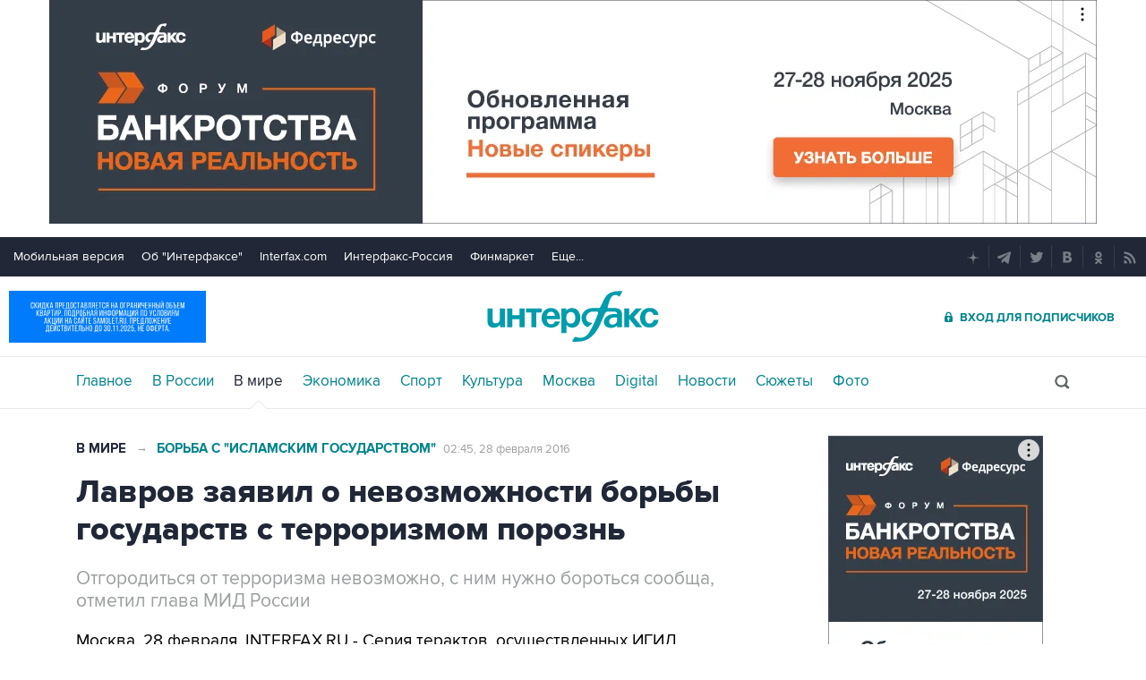

--- FILE ---
content_type: text/html
request_url: https://tns-counter.ru/nc01a**R%3Eundefined*interfax_ru/ru/UTF-8/tmsec=interfax/158867356***
body_size: -73
content:
63617323691A9E31X1763352113:63617323691A9E31X1763352113

--- FILE ---
content_type: text/css
request_url: https://www.interfax.ru/css/default.css?v=3J4UWWcv61y4uuNmzEZPqHgw7U8AA_RKpRgy2etBrus
body_size: 3364
content:
@font-face{font-family:'pr';src:url('/css/fonts/proximanova-regular-webfont.eot');src:url('/css/fonts/proximanova-regular-webfont.eot?#iefix') format('embedded-opentype'),url('/css/fonts/proximanova-regular-webfont.woff2') format('woff2'),url('/css/fonts/proximanova-regular-webfont.woff') format('woff'),url('/css/fonts/proximanova-regular-webfont.ttf') format('truetype'),url('/css/fonts/proximanova-regular-webfont.svg#proxima_novaregular') format('svg');font-weight:normal;font-style:normal;font-display:swap}@font-face{font-family:'pb';src:url('/css/fonts/proximanova-bold-webfont.eot');src:url('/css/fonts/proximanova-bold-webfont.eot?#iefix') format('embedded-opentype'),url('/css/fonts/proximanova-bold-webfont.woff2') format('woff2'),url('/css/fonts/proximanova-bold-webfont.woff') format('woff'),url('/css/fonts/proximanova-bold-webfont.ttf') format('truetype'),url('/css/fonts/proximanova-bold-webfont.svg#proxima_novabold') format('svg');font-weight:normal;font-style:normal;font-display:swap}@font-face{font-family:'pxb';src:url('/css/fonts/proximanova-extrabld-webfont.eot');src:url('/css/fonts/proximanova-extrabld-webfont.eot?#iefix') format('embedded-opentype'),url('/css/fonts/proximanova-extrabld-webfont.woff2') format('woff2'),url('/css/fonts/proximanova-extrabld-webfont.woff') format('woff'),url('/css/fonts/proximanova-extrabld-webfont.ttf') format('truetype'),url('/css/fonts/proximanova-extrabld-webfont.svg#proxima_novaextrabold') format('svg');font-weight:normal;font-style:normal;font-display:swap}html{-webkit-font-smoothing:antialiased;font-size:17px}body{font:15px 'pr','helvetica neue',Arial,helvetica,sans-serif;margin:0px;overflow-x:hidden}body.fix{pointer-events:none}body.fix > *{pointer-events:auto}body.fix > div[style^="height"]:first-child:empty{pointer-events:none}a{text-decoration:none;color:#00848c}img,iframe{border:0px}img{font-size:12px;color:#808080}h1,h2,h3{margin:0px;padding:0px;line-height:10px}#hiddenWin{display:none}main,.rightside,footer,header,aside,article,figure{display:block}article strong{font-weight:normal;font-family:pb,sans-serif}.counters__block{overflow:hidden;height:0px;position:relative}.counters__block > div{position:absolute;left:-10000px;top:0;height:0px;opacity:0}.logo__print{display:none}.psArRight,.psArLeft{cursor:pointer}.article__currency{font-family:pb;color:#019ba5}.article__currency span{white-space:nowrap}.article__currency span:after{content:"";display:inline-block;background-image:url(/img/svg/valuta-article-currency.svg);background-size:cover;width:5px;height:10px}.spOnline-item{transition:all 1300ms;opacity:1}.spOnline-item-new{opacity:0}[tabindex]:focus{outline:none}.showOutline [tabindex]:focus{outline:auto}[data-pagetype="subscriberequest"] .bss_show_subscribe{display:none}.errorsPage h1 a{visibility:hidden}.errorsPage a{color:#00848c}.errorsPage p{margin:5px 0px;font-size:17px}.dp_main{position:absolute;top:0px;left:0px;border:1px solid #e0e0e3;padding:15px 10px 15px 10px;z-index:100000;background:#fff;-webkit-box-shadow:3px 6px 14px 0px rgba(50,50,50,0.5);-moz-box-shadow:3px 6px 14px 0px rgba(50,50,50,0.5);box-shadow:3px 6px 14px 0px rgba(50,50,50,0.5);font:15px pr,'helvetica neue',arial,helvetica,sans-serif;color:#1f2829;min-width:240px}.dp_main th{text-align:center}.dp_main td,.dp_main .wd{width:30px;height:24px;text-align:center;vertical-align:middle}.dp_main .wd{color:#86909a}.dp_main td:not(.dateIn):not(.dateCur){visibility:hidden}.dp_main td.dateCur{color:#656d6e;background:#f2f3f3}.dp_main td.dateIn:hover,.dp_main td.dateCur:hover{color:#fff;background:#00848c;cursor:pointer}.dp_main td.dateOut:hover{color:#1f2829;background:#fff;cursor:default}.dp_main .leftBut,.dp_main .rightBut,.dp_main .rightButOff{width:9px;height:15px;background:url(/img/clr.png) 0px 0px no-repeat;cursor:pointer;border:0px;outline:none;display:inline-block}.dp_main .rightBut{background-position:-9px 0px;position:relative;left:10px}.dp_main .rightButOff{background-position:-9px 0px;opacity:0.3;position:relative;left:10px;cursor:default}#dp_cal{position:relative}.dp_icons{position:relative;display:inline-block}.dpi_1{display:inline-block;position:absolute;width:15px;height:15px;top:-12px;left:-20px;cursor:pointer;z-index:200}.dpi_2{display:inline-block;position:absolute;width:15px;height:15px;top:-12px;left:106px;cursor:pointer;z-index:200}.selectMonth,.selectYear{position:relative;border:1px solid #d0d0d0;border-radius:3px;font:15px pr,'helvetica neue',arial,helvetica,sans-serif;color:#000;display:inline-block;height:24px;text-transform:lowercase;padding:4px 0px 0px 4px;outline:none;text-align:left;cursor:pointer}.selectMonth .sel,.selectYear .sel{background:#d0d0d0;border-style:solid;border-color:#d0d0d0;border-width:1px 0px}.selectMonth{width:91px;background:url(/img/ca.png) 76px 12px no-repeat;left:-2px}.selectYear{width:60px;background:url(/img/ca.png) 45px 12px no-repeat;left:2px}.selectMonth > div,.selectYear > div{position:absolute;top:27px;left:-1px;display:block;background:#fff;border-style:solid;border-color:#d0d0d0;border-width:0px 1px 1px 1px;cursor:default;opacity:0;visibility:hidden;transition:0.3s}#monthChecker:checked + .selectMonth > div,#yearChecker:checked + .selectYear > div{display:block;opacity:1;transition:0.3s;visibility:visible}.selectMonth > div > span,.selectYear > div > span{display:block;height:20px;line-height:20px;vertical-align:middle;width:91px;padding-left:4px;border-style:solid;border-color:#fff;border-width:1px 0px}.selectYear > div > span{width:60px}.selectMonth > div > span:hover,.selectYear > div > span:hover{cursor:default;border-color:#d0d0d0}.chronicles__wrap{display:-webkit-box;display:-ms-flexbox;display:flex;-webkit-box-orient:vertical;-webkit-box-direction:normal;-ms-flex-direction:column;flex-direction:column;-webkit-transition:opacity 0.1s ease-out;-o-transition:opacity 0.1s ease-out;transition:opacity 0.1s ease-out;will-change:auto;opacity:1}.chronicles__wrap .timeline{display:-webkit-box;display:-ms-flexbox;display:flex;-webkit-box-orient:vertical;-webkit-box-direction:normal;-ms-flex-direction:column;flex-direction:column;will-change:auto}.chronicles__wrap.hide,.chronicles__wrap.hide ~ .timeline__btnsgroup{opacity:0}.chronicleTabHide{display:none}[data-pagetype="chronicle"] [data-tabid]:not([data-tabid="chronicle"]) > h2,[data-pagetype="chronicle"] [data-tabid]:not([data-tabid="chronicle"]) > h3{line-height:initial}@media only screen and (max-width:759px){[data-pagetype="chronicle"] .chronicles__wrap.reverse .timeline{margin:10px 0 12px}[data-pagetype="chronicle"] .chronicles__control + .chronicles__wrap.reverse .timeline:last-child{margin:12px 0 12px}.chronicles__wrap.reverse .timeline > section{padding-bottom:12px}.chronicles__wrap.reverse .timeline section:before{top:4px}.chronicles__wrap.reverse .timeline section.chronicles__photoitem:before{top:7px}}form#frmSE{width:auto;max-width:460px;background:#fff}#frmSE input[type="text"],#frmSE textarea{width:100%;border:1px solid #9b9f9f;border-radius:.25rem;margin:5px 0px 20px 0px;padding:.375rem .75rem;outline:none;height:auto;font:15px 'Proxima Nova Regular','helvetica neue',arial,helvetica,sans-serif}#frmSE input[type="button"],#frmSE input[type="submit"]{outline:none;background:#00848c;font:15px 'Proxima Nova Regular','helvetica neue',arial,helvetica,sans-serif;color:#fff;border:0px;border-radius:15px;padding:4px 18px 6px 18px;cursor:pointer;margin-left:20px}#frmSE textarea{height:55px}#frmSE .title{font:19px pb;margin-bottom:15px}#frmSE .but{text-align:right;position:relative;right:0}#frmSE .wrong{border:2px dotted red !important}#frmSE .title-center{text-align:center;margin-bottom:0}.form-label{opacity:0.5}.spellCheck{width:100%;height:100%;position:fixed;top:0px;left:0px;background:url(/img/opacity.png);z-index:1000000;display:none}.spellCheck div{width:460px;margin:125px auto;background:#fff;padding:30px 40px;border-radius:15px;border:3px solid #00848c}.spellCheck div iframe{width:490px;height:410px;background:#fff;border:0px;overflow:hidden}.spellCheckFrame{border-width:0px}#frmSE .captcha-wrapper input[type="text"]::placeholder{color:#b7baba;opacity:1}.sticky{position:fixed;z-index:101}.hideScroll{overflow:hidden;position:fixed;left:0px;right:0px;top:0px;bottom:0px}.showScroll{overflow:hidden auto;position:initial}.stop{position:relative;z-index:101}.h{display:none}.Captcha{display:flex;justify-content:flex-end;flex-direction:row-reverse;align-items:center;margin:5px 0px 20px 0px}#frmSE .form-control{padding:7px 0px 5px 10px;margin:0 !important;height:auto}#CaptchaImg{margin-bottom:0 !important}#frmSE .refresh-btn{background:url('/img/svg/arrow_counterclockwise.svg');background-size:contain;background-repeat:no-repeat;display:block;width:20px;height:20px;border:none;margin-right:15px;margin-left:15px}#frmSE .captcha-wrapper input[type="text"]{border:none;border-radius:0;border-left:1px solid #e6e7e7}.captcha-wrapper{display:inline-flex;align-items:center;border:1px solid #ced4da;border-radius:.25rem;overflow:hidden}.lock-icon{margin:0 .5rem;fill:#6c757d;height:18px}.captcha-wrapper input:focus{box-shadow:none}.allPNav{margin:29px 0px 15px 0px}.allPNav span{color:#9b9f9f;display:inline-block;margin-right:20px}.allPNav a{font:15px pb,sans-serif;color:#00848c;display:inline-block;margin-right:20px}.allPNav a.active{color:#1f2829}.font-small *{font-size:0.9rem !important}.font-smaller *{font-size:0.75rem !important}.font-normal *{font-size:1rem !important}.font-big *{font-size:1.1rem !important}.font-bigger *{font-size:1.25rem !important}.table-coloredlines tbody tr:nth-child(even) td{background:#f5f5f5 !important}body .inline__block,body.scrolled .inline__block{display:block}body .inline__initial,body.scrolled .inline__initial{display:initial}body .inline__nodisplay,body.scrolled .inline__nodisplay{display:none}.scrolled .header__soc span.soc__tg:before{background:url(/img/svg/telegram.svg) center}.scrolled .header__soc span.soc__tw:before{background:url(/img/svg/twitter.svg) center}.scrolled .header__soc span.soc__fb:before{background:url(/img/svg/facebook.svg) center}.scrolled .header__soc span.soc__vk:before{background:url(/img/svg/vkontakte.svg) center}.scrolled .header__soc span.soc__gp:before{background:url(/img/svg/google.svg) center}.scrolled .header__soc span.soc__ok:before{background:url(/img/svg/odnoklassniki.svg) center}.scrolled .header__soc span.soc__wa:before{background:url(/img/svg/whatsapp.svg) center}.scrolled .header__soc span.soc__vb:before{background:url(/img/svg/viber.svg) center}.scrolled .header__soc span.soc__em:before{background:url(/img/svg/mail.svg) center}.arrow__down{display:none;width:1px;height:15px;background:#fff;position:relative;top:2px}.arrow__down:before,.arrow__down:after{content:"";display:block;width:5px;height:1px;position:absolute;left:-5px;bottom:3px;background:#fff;-ms-transform:skew(0,45deg);transform:skew(0,45deg)}.arrow__down:after{left:auto;right:-5px;-ms-transform:skew(0,-45deg);transform:skew(0,-45deg)}@supports(transform:skew(0,45deg)){.arrow__down{display:inline-block}}.figureSocList span.soc__fb:before{background:url(/img/svg/facebook.svg) center no-repeat}.figureSocList span.soc__vk:before{background:url(/img/svg/vkontakte.svg) center no-repeat}.figureSocList span.soc__tw:before{background:url(/img/svg/twitter.svg) center no-repeat}.figureSocList span.soc__gp:before{background:url(/img/svg/google.svg) center no-repeat}.figureSocList span.soc__ok:before{background:url(/img/svg/odnoklassniki.svg) center no-repeat}.figureSocList span.soc__wa:before{background:url(/img/svg/whatsapp.svg) center no-repeat}.figureSocList span.soc__vb:before{background:url(/img/svg/viber.svg) center no-repeat}.figureSocList span.soc__tg:before{background:url(/img/svg/telegram.svg) center no-repeat}.figureSocList span.soc__em:before{background:url(/img/svg/mail.svg) center no-repeat}.pointer *{cursor:pointer;-webkit-tap-highlight-color:rgba(0,0,0,0);-webkit-tap-highlight-color:transparent}@media only screen and (max-width:1279px) and (pointer:coarse){body *{cursor:pointer;-webkit-tap-highlight-color:rgba(0,0,0,0);-webkit-tap-highlight-color:transparent}}.v31__quotelist .iShow{opacity:1 !important}.runAnimationLeft{transition:left 500ms !important}input::-webkit-input-placeholder{line-height:normal !important}.scanSearch{height:47px;margin:30px 0 30px;background:#fff;border:2px solid #f1f1f1;display:table;box-sizing:border-box;width:100%}[data-pagetype="allnews"] .scanSearch,[data-pagetype="newsarchive_1449"] .scanSearch{margin:0 0 30px}.scanSearch > span{display:table-cell;vertical-align:middle;padding:10px 20px}.scanSearch > span:last-child{text-align:right;font-size:18px}@media only screen and (max-width:759px){[data-pagetype="search"] .scanSearch{top:0}.spellCheck div{width:auto;max-width:460px;margin:80px auto;padding:20px 20px}.spellCheck div iframe{width:100%}form#frmSE{width:auto;max-width:460px;margin-bottom:0}#frmSE .but input[type=button]{margin-bottom:5px}}@media only screen and (max-width:459px){form#frmSE{margin:0 auto}#frmSE .title-center{font-size:15px}}

--- FILE ---
content_type: image/svg+xml
request_url: https://www.interfax.ru/img/svg/grafema_if_green.svg
body_size: 1011
content:
<?xml version="1.0" encoding="utf-8"?>
<!-- Generator: Adobe Illustrator 24.3.0, SVG Export Plug-In . SVG Version: 6.00 Build 0)  -->
<svg version="1.1" id="Layer_1" xmlns="http://www.w3.org/2000/svg" xmlns:xlink="http://www.w3.org/1999/xlink" x="0px" y="0px"
	 viewBox="0 0 1000 1000" style="enable-background:new 0 0 1000 1000;" xml:space="preserve">
<style type="text/css">
	.st0{fill:#FFFFFF;}
	.st1{fill:#009CA6;}
</style>
<circle class="st0" cx="500" cy="500" r="500"/>
<g>
	<path class="st1" d="M145.5,846.2c2.8-5.8,19.8-31.6,25-39.9c5.8-9,9.3-20.3,29.6-13.8c87.9,28.8,151.6-10.2,186.2-69.5
		c69.9-119.6,85.6-168.8,122.2-260.9c6.2-15.6,1.8-20.5-3.1-25.5c-5.1-4.7-15.7-6-54.3-6c-27.4,0-47.4,4.4-62.1,12.7
		c-24.3,14.1-53.1,44.7-49.4,81.4c1.2,14.3,4.5,29.1,19.2,43.7c12.1,12.4,30.4,20,59.7,22.4c6.7,0.5,11.3,3.7,5.5,9.4
		c-14.6,12-16.8,13.8-54.5,47.2c-2.5,1.9-5,4.4-8.5,5.3c-1.6,0.1-2.9,0.8-7.7-1.6c-16.2-7.2-27-16.6-45.2-36.2
		c-15-16.1-32.2-52.8-32.2-88.7c0-61.2,37.5-97.5,62.8-116.6c32.6-24,74.1-28.1,104.8-28.1h55.9c25.6,0,34.2,0.6,42.4-13
		C618,224.1,621.2,139,843.7,143.2c3.6,0,5.6,0.4,7.6,1.2C760.8,55.4,636.7,0,500,0C224.3,0,0,224.2,0,500
		c0,137.1,55.4,261.2,144.9,351.8C144.4,850.3,144.7,848.2,145.5,846.2"/>
	<path class="st1" d="M853.7,146.8c1.1,3.6-3.4,9-5.6,12.9c-5.6,9.3-6.2,10.7-25,42.4c-15.6,26.1-15.7,20.9-25,11.7
		c-10.9-10.8-19.5-15.1-40.4-16.2c-46.7-2-75.9,35.8-110.2,165.3c-1,3.1-4.3,19.5,9.3,19h53.9l0,0c13.9,0,22.8,0,22.9,0
		c4,0,7.8,0.1,11.9,0.4l-20.1,48.7c-12,0-41.6,0-81.3,0c-20.1,0.7-31.5,16.6-39.6,34.1C553.3,566.1,538,641.9,460.2,741.5
		c-83.3,94.6-159.7,120.8-300.9,116.3c-3,0-7.2-0.6-10.3-2.2C239.3,945,363.3,1000,500,1000c275.6,0,500-224.5,500-500
		C1000,362.3,944,237.4,853.7,146.8"/>
</g>
</svg>
